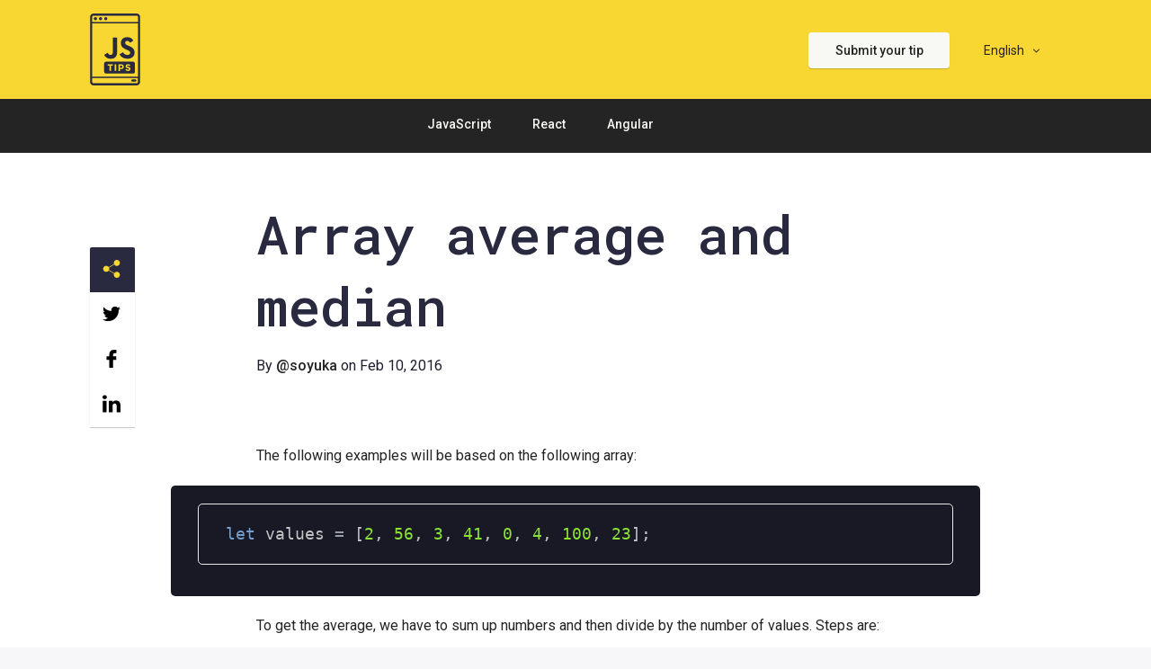

--- FILE ---
content_type: text/html; charset=utf-8
request_url: https://www.jstips.co/en/javascript/array-average-and-median/
body_size: 8904
content:
<!DOCTYPE html>
<html lang="en">

  <head>
  <meta charset="utf-8">
  <meta http-equiv="X-UA-Compatible" content="IE=edge">
  <meta name="viewport" content="width=device-width, initial-scale=1">

  <title>Array average and median</title>
  <meta name="description" content="The following examples will be based on the following array:">
  <meta name="keywords" content="javascript, tips, react, angular, nodejs, front-end, frameworks" />
  <meta name="author" content="Lovera Joel">

  <link rel="canonical" href="https://jstips.co/en/javascript/array-average-and-median/"> 

  <!-- Schema.org markup for Google+ -->
  <meta itemprop="name" content="Array average and median">
  <meta itemprop="description" content="The following examples will be based on the following array:">
  <meta itemprop="image" content="https://www.jstips.co/assets/images/share-fb">

  <!-- Twitter Card data -->
  <meta name="twitter:card" content="summary">
  <meta name="twitter:site" content="https://www.jstips.co">
  <meta name="twitter:title" content="Array average and median">
  <meta name="twitter:description" content="The following examples will be based on the following array:">
  <meta name="twitter:creator" content="@tips_js">
  <meta name="twitter:image" content="https://www.jstips.co/assets/images/share-fb.png" />

  <!-- Open Graph data -->
  <meta property="og:title" content="Array average and median" />
  <meta property="og:type" content="website" />
  <meta property="og:image" content="https://www.jstips.co/assets/images/share-fb.png" />
  <meta property="og:description" content="The following examples will be based on the following array:" />
  <meta property="og:site_name" content="Array average and median" />
  <meta property="og:url" content="https://www.jstips.co">

  <link rel="stylesheet" href="/assets/js/swiper/swiper.min.css">
  <link rel="stylesheet" href="/assets/main.css">
  <link rel="alternate" type="application/rss+xml" title="Js Tips - A JavaScript tip per day!" href="/feed.xml">
  <!-- <link href="https://flashcards-loverajoel.falcon-team1.now.sh/build/static/css/main.css" rel="stylesheet"> -->
  <link rel="icon" href="/favicon.ico">

  <meta name="google-site-verification" content="0k2HJ5gAPZcLtyA-M66gKgucophcIiwan_X1ky02JlY" />
  <script async src="https://pagead2.googlesyndication.com/pagead/js/adsbygoogle.js?client=ca-pub-7722463558941015" crossorigin="anonymous" type="ae45ccfae22860c4df97e01d-text/javascript"></script>

</head>


  <body>

    <nav class="navigation-mobile">
  <div id="menuToggle">
    <!--
    A fake / hidden checkbox is used as click reciever,
    so you can use the :checked selector on it.
    -->
    <input type="checkbox" />
    
    <!--
    Some spans to act as a hamburger.
    
    They are acting like a real hamburger,
    not that McDonalds stuff.
    -->
    <span></span>
    <span></span>
    <span></span>
    
    <!--
    Too bad the menu has to be inside of the button
    but hey, it's pure CSS magic.
    -->
    <ul id="menu">
      <li>Categories</li>
      
        <li><a href="/en/javascript">JavaScript</a></li>
      
        <li><a href="/en/react">React</a></li>
      
        <li><a href="/en/angular">Angular</a></li>
      
        <li><a href="/en/more">More</a></li>
      

      <li>Languages</li>
      
        
      
        
            <li><a href="/zh_CN">中国大陆</a></li>
        
      
        
            <li><a href="/es_ES">Español</a></li>
        
      
        
            <li><a href="/zh_TW">台灣</a></li>
        
      
    </ul>
  </div>
</nav>

<header class="site-header" role="banner">

  <div class="wrapper">
    <div class="menu-container">
      
        <a class="site-title" href="/">
      
        <img src="/assets/images/logo.svg" alt="js-javascript-logo">
      </a>
      <nav class="site-nav">
          <a class="btn-submit-tip" href="https://github.com/loverajoel/jstips/blob/master/CONTRIBUTING.md">Submit your tip</a>

          <div class="page-link lang-menu">
            <span>English</span>
            <ul>
              
                
              
                
                    <li><a href="/zh_CN">中国大陆</a></li>
                
              
                
                    <li><a href="/es_ES">Español</a></li>
                
              
                
                    <li><a href="/zh_TW">台灣</a></li>
                
              
            </ul>
          </div>

      </nav>
    </div>
  </div>

  <div class="categories-container">
    <nav class="site-nav">
      
        <a class="page-link  javascript" href="/en/javascript">JavaScript</a>
      
        <a class="page-link  react" href="/en/react">React</a>
      
        <a class="page-link  angular" href="/en/angular">Angular</a>
      
        <a class="page-link  more" href="/en/more">More</a>
      
    </nav>
  </div>

</header>


    <main class="page-content" aria-label="Content">
      <script type="application/ld+json">
  {
    "@context": "https://schema.org",
    "@type": "BlogPosting",
    "url": "https://jstips.co/en/javascript/array-average-and-median/",
    "name": "Array average and median",
    "headline": "Array average and median",
    "keywords": "",
    "description": "<p>The following examples will be based on the following array:</p>",
    "articleBody": "The following examples will be based on the following array:\n\nlet values = [2, 56, 3, 41, 0, 4, 100, 23];\n\n\nTo get the average, we have to sum up numbers and then divide by the number of values. Steps are:\n\n  get the array length\n  sum up values\n  get the average (sum/length)\n\n\nlet values = [2, 56, 3, 41, 0, 4, 100, 23];\nlet sum = values.reduce((previous, current) =&gt; current += previous);\nlet avg = sum / values.length;\n// avg = 28\n\n\nOr:\n\nlet values = [2, 56, 3, 41, 0, 4, 100, 23];\nlet count = values.length;\nvalues = values.reduce((previous, current) =&gt; current += previous);\nvalues /= count;\n// avg = 28\n\n\nNow, to get the median steps are:\n\n  sort the array\n  get the arethmic mean of the middle values\n\n\nlet values = [2, 56, 3, 41, 0, 4, 100, 23];\nvalues.sort((a, b) =&gt; a - b);\nlet lowMiddle = Math.floor((values.length - 1) / 2);\nlet highMiddle = Math.ceil((values.length - 1) / 2);\nlet median = (values[lowMiddle] + values[highMiddle]) / 2;\n// median = 13,5\n\n\nWith a bitwise operator:\n\nlet values = [2, 56, 3, 41, 0, 4, 100, 23];\nvalues.sort((a, b) =&gt; a - b);\nlet median = (values[(values.length - 1) &gt;&gt; 1] + values[values.length &gt;&gt; 1]) / 2\n// median = 13,5\n\n",
    "datePublished": "2016-02-10 00:00:00 +0000",
    "dateModified": "2016-02-10 00:00:00 +0000",
    "author": {
      "@type": "Person",
      "name": "soyuka",
      "givenName": "Joel",
      "familyName": "Lovera",
      "email": "hello@jstips.co"
    },
    "publisher": {
      "@type": "Organization",
      "name": "Js Tips - A JavaScript tip per day!",
      "url": "https://jstips.co",
      "logo": {
        "@type": "ImageObject",
        "width": 32,
        "height": 32,
        "url": "https://jstips.co/icon/favicon.ico"
      }
    },
    "mainEntityOfPage": {
      "@type": "WebPage",
      "@id": "https://jstips.co/en/javascript/array-average-and-median/"
    },
    "image": {
      "@type": "ImageObject",
      "url": "https://jstips.co"
    }
  }
  </script>
<article class="post">
  <header class="post-header">
    <h1 class="post-title" >Array average and median</h1>
    <p class="post-meta">
      <span>By <a  target="_blank" href="https://github.com/soyuka">@soyuka</a></span>
      <time>on Feb 10, 2016</time>
    </p>
  </header>
  <div class="post-content">
    <p>The following examples will be based on the following array:</p>

<div class="language-javascript highlighter-rouge"><div class="highlight"><pre class="highlight"><code><span class="kd">let</span> <span class="nx">values</span> <span class="o">=</span> <span class="p">[</span><span class="mi">2</span><span class="p">,</span> <span class="mi">56</span><span class="p">,</span> <span class="mi">3</span><span class="p">,</span> <span class="mi">41</span><span class="p">,</span> <span class="mi">0</span><span class="p">,</span> <span class="mi">4</span><span class="p">,</span> <span class="mi">100</span><span class="p">,</span> <span class="mi">23</span><span class="p">];</span>
</code></pre></div></div>

<p>To get the average, we have to sum up numbers and then divide by the number of values. Steps are:</p>
<ul>
  <li>get the array length</li>
  <li>sum up values</li>
  <li>get the average (<code class="language-plaintext highlighter-rouge">sum/length</code>)</li>
</ul>

<div class="language-javascript highlighter-rouge"><div class="highlight"><pre class="highlight"><code><span class="kd">let</span> <span class="nx">values</span> <span class="o">=</span> <span class="p">[</span><span class="mi">2</span><span class="p">,</span> <span class="mi">56</span><span class="p">,</span> <span class="mi">3</span><span class="p">,</span> <span class="mi">41</span><span class="p">,</span> <span class="mi">0</span><span class="p">,</span> <span class="mi">4</span><span class="p">,</span> <span class="mi">100</span><span class="p">,</span> <span class="mi">23</span><span class="p">];</span>
<span class="kd">let</span> <span class="nx">sum</span> <span class="o">=</span> <span class="nx">values</span><span class="p">.</span><span class="nx">reduce</span><span class="p">((</span><span class="nx">previous</span><span class="p">,</span> <span class="nx">current</span><span class="p">)</span> <span class="o">=&gt;</span> <span class="nx">current</span> <span class="o">+=</span> <span class="nx">previous</span><span class="p">);</span>
<span class="kd">let</span> <span class="nx">avg</span> <span class="o">=</span> <span class="nx">sum</span> <span class="o">/</span> <span class="nx">values</span><span class="p">.</span><span class="nx">length</span><span class="p">;</span>
<span class="c1">// avg = 28</span>
</code></pre></div></div>

<p>Or:</p>

<div class="language-javascript highlighter-rouge"><div class="highlight"><pre class="highlight"><code><span class="kd">let</span> <span class="nx">values</span> <span class="o">=</span> <span class="p">[</span><span class="mi">2</span><span class="p">,</span> <span class="mi">56</span><span class="p">,</span> <span class="mi">3</span><span class="p">,</span> <span class="mi">41</span><span class="p">,</span> <span class="mi">0</span><span class="p">,</span> <span class="mi">4</span><span class="p">,</span> <span class="mi">100</span><span class="p">,</span> <span class="mi">23</span><span class="p">];</span>
<span class="kd">let</span> <span class="nx">count</span> <span class="o">=</span> <span class="nx">values</span><span class="p">.</span><span class="nx">length</span><span class="p">;</span>
<span class="nx">values</span> <span class="o">=</span> <span class="nx">values</span><span class="p">.</span><span class="nx">reduce</span><span class="p">((</span><span class="nx">previous</span><span class="p">,</span> <span class="nx">current</span><span class="p">)</span> <span class="o">=&gt;</span> <span class="nx">current</span> <span class="o">+=</span> <span class="nx">previous</span><span class="p">);</span>
<span class="nx">values</span> <span class="o">/=</span> <span class="nx">count</span><span class="p">;</span>
<span class="c1">// avg = 28</span>
</code></pre></div></div>

<p>Now, to get the median steps are:</p>
<ul>
  <li>sort the array</li>
  <li>get the arethmic mean of the middle values</li>
</ul>

<div class="language-javascript highlighter-rouge"><div class="highlight"><pre class="highlight"><code><span class="kd">let</span> <span class="nx">values</span> <span class="o">=</span> <span class="p">[</span><span class="mi">2</span><span class="p">,</span> <span class="mi">56</span><span class="p">,</span> <span class="mi">3</span><span class="p">,</span> <span class="mi">41</span><span class="p">,</span> <span class="mi">0</span><span class="p">,</span> <span class="mi">4</span><span class="p">,</span> <span class="mi">100</span><span class="p">,</span> <span class="mi">23</span><span class="p">];</span>
<span class="nx">values</span><span class="p">.</span><span class="nx">sort</span><span class="p">((</span><span class="nx">a</span><span class="p">,</span> <span class="nx">b</span><span class="p">)</span> <span class="o">=&gt;</span> <span class="nx">a</span> <span class="o">-</span> <span class="nx">b</span><span class="p">);</span>
<span class="kd">let</span> <span class="nx">lowMiddle</span> <span class="o">=</span> <span class="nb">Math</span><span class="p">.</span><span class="nx">floor</span><span class="p">((</span><span class="nx">values</span><span class="p">.</span><span class="nx">length</span> <span class="o">-</span> <span class="mi">1</span><span class="p">)</span> <span class="o">/</span> <span class="mi">2</span><span class="p">);</span>
<span class="kd">let</span> <span class="nx">highMiddle</span> <span class="o">=</span> <span class="nb">Math</span><span class="p">.</span><span class="nx">ceil</span><span class="p">((</span><span class="nx">values</span><span class="p">.</span><span class="nx">length</span> <span class="o">-</span> <span class="mi">1</span><span class="p">)</span> <span class="o">/</span> <span class="mi">2</span><span class="p">);</span>
<span class="kd">let</span> <span class="nx">median</span> <span class="o">=</span> <span class="p">(</span><span class="nx">values</span><span class="p">[</span><span class="nx">lowMiddle</span><span class="p">]</span> <span class="o">+</span> <span class="nx">values</span><span class="p">[</span><span class="nx">highMiddle</span><span class="p">])</span> <span class="o">/</span> <span class="mi">2</span><span class="p">;</span>
<span class="c1">// median = 13,5</span>
</code></pre></div></div>

<p>With a bitwise operator:</p>

<div class="language-javascript highlighter-rouge"><div class="highlight"><pre class="highlight"><code><span class="kd">let</span> <span class="nx">values</span> <span class="o">=</span> <span class="p">[</span><span class="mi">2</span><span class="p">,</span> <span class="mi">56</span><span class="p">,</span> <span class="mi">3</span><span class="p">,</span> <span class="mi">41</span><span class="p">,</span> <span class="mi">0</span><span class="p">,</span> <span class="mi">4</span><span class="p">,</span> <span class="mi">100</span><span class="p">,</span> <span class="mi">23</span><span class="p">];</span>
<span class="nx">values</span><span class="p">.</span><span class="nx">sort</span><span class="p">((</span><span class="nx">a</span><span class="p">,</span> <span class="nx">b</span><span class="p">)</span> <span class="o">=&gt;</span> <span class="nx">a</span> <span class="o">-</span> <span class="nx">b</span><span class="p">);</span>
<span class="kd">let</span> <span class="nx">median</span> <span class="o">=</span> <span class="p">(</span><span class="nx">values</span><span class="p">[(</span><span class="nx">values</span><span class="p">.</span><span class="nx">length</span> <span class="o">-</span> <span class="mi">1</span><span class="p">)</span> <span class="o">&gt;&gt;</span> <span class="mi">1</span><span class="p">]</span> <span class="o">+</span> <span class="nx">values</span><span class="p">[</span><span class="nx">values</span><span class="p">.</span><span class="nx">length</span> <span class="o">&gt;&gt;</span> <span class="mi">1</span><span class="p">])</span> <span class="o">/</span> <span class="mi">2</span>
<span class="c1">// median = 13,5</span>
</code></pre></div></div>

    
  </div>
  <div class="js-share">
    <ul>
      <li class="header">
        <img alt="js-javascript-share" src="[data-uri]" />
      </li>
      <li class="share_tw">
        <img alt="js-javascript-share-twitter" class="share_tw" src="[data-uri]" />
      </li>
      <li class="share_fb">
        <img alt="js-javascript-share-facebook" class="share_fb" src="[data-uri]" />
      </li>
      <li class="share_in">
        <img alt="js-javascript-share-linkedin" class="share_in" src="[data-uri]" />
      </li>
    </ul>
  </div>
</article>
<div class="book" id="love-1">
  <div class="wrapper">
    <a class="book-img" onclick="if (!window.__cfRLUnblockHandlers) return false; ga('send', 'event', 'books', 'click', 'big_1', 1);" href="/book" data-cf-modified-ae45ccfae22860c4df97e01d-=""><img src="/assets/images/book.png" alt="jstips book"></a>
    <div class="book-big">
      <span>MEET THE NEW JSTIPS BOOK</span>
      <a class="title-book" onclick="if (!window.__cfRLUnblockHandlers) return false; ga('send', 'event', 'books', 'click', 'big_1', 1);" href="/book" data-cf-modified-ae45ccfae22860c4df97e01d-="">You no longer need 10+ years of experience to get your dream job.</a>
      <p>Use the 100 answers in this short book to boost your confidence and skills to ace the interviews at your favorite companies like Twitter, Google and Netflix.</p>
      <a class="button-book" onclick="if (!window.__cfRLUnblockHandlers) return false; ga('send', 'event', 'books', 'click', 'big_1', 1);" href="/book" data-cf-modified-ae45ccfae22860c4df97e01d-="">GET THE BOOK NOW</a>
      <a class="best-seller" onclick="if (!window.__cfRLUnblockHandlers) return false; ga('send', 'event', 'books', 'click', 'amazon', 1);" href="/book" data-cf-modified-ae45ccfae22860c4df97e01d-=""><img width="300" src="/book/assets/bestseller.png" alt="jstips amazon"></a>
    </div>
  </div>
</div>
<div class="book" id="love-2">
  <div class="wrapper">
    <a class="book-img" onclick="if (!window.__cfRLUnblockHandlers) return false; ga('send', 'event', 'books_n', 'click', 'big_2', 1);" href="/book" data-cf-modified-ae45ccfae22860c4df97e01d-=""><img src="/assets/images/book.png" alt="jstips book"></a>
    <div class="book-big">
      <span>MEET THE NEW JSTIPS BOOK</span>
      <a class="title-book" onclick="if (!window.__cfRLUnblockHandlers) return false; ga('send', 'event', 'books_n', 'click', 'big_1', 1);" href="/book" data-cf-modified-ae45ccfae22860c4df97e01d-="">The book to ace the JavaScript Interview.</a>
      <p>A short book with 100 answers designed to boost your knowledge and help you ace the technical interview within a few days.</p>
      <a class="button-book" onclick="if (!window.__cfRLUnblockHandlers) return false; ga('send', 'event', 'books_n', 'click', 'big_1', 1);" href="/book" data-cf-modified-ae45ccfae22860c4df97e01d-="">GET THE BOOK NOW</a>
      <a class="best-seller" onclick="if (!window.__cfRLUnblockHandlers) return false; ga('send', 'event', 'books_n', 'click', 'amazon', 1);" href="/book" data-cf-modified-ae45ccfae22860c4df97e01d-=""><img width="300" src="/book/assets/bestseller.png" alt="jstips amazon"></a>
    </div>
  </div>
</div>
<script type="ae45ccfae22860c4df97e01d-text/javascript">
  var number = Math.floor(Math.random() * 2) + 1;
  setTimeout(function() {
    document.querySelector(`#love-${number}`).style.display = 'none';
  });
</script>
<div class="related-tips">
  <div class="wrapper">
    <h2>Related tips</h2>
    <ul class="post-list">
      
      
        
            
        
          
            
              <li class="javascript-color">
  <div>
    <span class="post-meta">@loverajoel in <a class="category" href="/en/javascript">javascript</a></span>

    <h2>
      <a class="post-link" href="/en/javascript/what-is-the-javascript-ternary-operator/">What is the JavaScript ternary operator?</a>
    </h2>
    <p><p>The ternary operator is a shortcut for the if statement.</p>
</p>
  </div>
  <a class="read-more" href="/en/javascript/what-is-the-javascript-ternary-operator/">Read More <span class="shape">→</span></a>
</li>
              
              
            
        
          
            
              <li class="javascript-color">
  <div>
    <span class="post-meta">@loverajoel in <a class="category" href="/en/javascript">javascript</a></span>

    <h2>
      <a class="post-link" href="/en/javascript/what-is-the-promise-executor/">What is the promise executor?</a>
    </h2>
    <p><p>The method received as an argument for the promise.</p>
</p>
  </div>
  <a class="read-more" href="/en/javascript/what-is-the-promise-executor/">Read More <span class="shape">→</span></a>
</li>
              
              
            
        
          
              
            
        
          
              
            
        
          
              
            
        
          
              
            
        
          
              
            
        
          
              
            
        
          
              
            
        
          
              
            
        
          
              
            
        
          
              
            
        
          
              
            
        
          
              
            
        
            
        
          
              
            
        
          
              
            
        
            
        
            
        
          
              
            
        
            
        
          
              
            
        
          
              
            
        
            
        
          
              
            
        
          
              
            
        
          
              
            
        
            
        
          
              
            
        
          
              
            
        
          
              
            
        
          
              
            
        
          
              
            
        
          
              
            
        
          
              
            
        
          
              
            
        
          
              
            
        
          
              
            
        
            
        
          
              
            
        
            
        
          
              
            
        
          
              
            
        
          
              
            
        
          
              
            
        
          
              
            
        
          
              
            
        
          
              
            
        
          
              
            
        
          
              
            
        
          
              
            
        
          
              
            
        
          
              
            
        
          
              
            
        
          
              
            
        
          
              
            
        
          
              
            
        
          
              
            
        
          
              
            
        
          
              
            
        
          
              
            
        
          
              
            
        
          
              
            
        
          
              
            
        
          
              
            
        
          
              
            
        
          
              
            
        
          
              
            
        
          
              
            
        
          
              
            
        
          
              
            
        
          
              
            
        
          
              
            
        
          
              
            
        
          
              
            
        
          
              
            
        
          
              
            
        
          
              
            
        
          
              
            
        
          
              
            
        
          
              
            
        
          
              
            
        
          
              
            
        
          
              
            
        
          
              
            
        
          
              
            
        
          
              
            
        
          
              
            
        
          
              
            
        
          
              
            
        
            
        
            
        
          
              
            
        
    <li class="javascript-color">
      <div>
        <h2>
          <a class="post-link" href="https://www.casterbites.com/?ref=jstips">CasterBites: Farcaster Daily Digest</a>
        </h2>
        <p>Dive into Farcaster's Daily Digest for your personalized must-reads. Spend just 3 minutes daily to stay updated with all things important. Never miss out again!</p>
      </div>
      <a class="read-more" href="https://www.casterbites.com/?ref=jstips/">Create now <span class="shape">→</span></a>
    </li>
    </ul>
  </div>
</div>

<!-- <iframe width="100%" height="320" src="https://jstips.substack.com/embed" frameborder="0" scrolling="no" style="background: #ffffff"></iframe> -->
<div class="wrapper">
  
    <div id="disqus_thread"></div>
<script type="ae45ccfae22860c4df97e01d-text/javascript">
  var disqus_config = function () {
    this.page.url = 'https://jstips.co/en/javascript/array-average-and-median/';
    this.page.identifier = 'https://jstips.co/en/javascript/array-average-and-median/';

    if (this.page.url.indexOf('/javascript/') > -1) {
      this.page.url = this.page.url.replace('/javascript/', '/');
      this.page.identifier = this.page.identifier.replace('/javascript/', '/');
    }
  };
  (function() {
    var d = document, s = d.createElement('script');
    s.src = 'https://tipsjs.disqus.com/embed.js';
    s.setAttribute('data-timestamp', +new Date());
    (d.head || d.body).appendChild(s);
  })();
</script>
<noscript>Please enable JavaScript to view the <a href="https://disqus.com/?ref_noscript" rel="nofollow">comments powered by Disqus.</a></noscript>
  
</div>

    </main>
    <footer class="site-footer">

  <div class="wrapper">

    <div class="footer-col-wrapper">
      <div class="footer-col footer-col-3">
        <p>JS Tips is a collection of useful daily JavaScript tips that will allow you to improve your code writing</p>
        <nav>
          <ul>
            <li><a href="/en/about">About</a></li>
            <li><a href="/cdn-cgi/l/email-protection#3c54595050537c564f48554c4f125f53">Contact</a></li>
          </ul>
        </nav>
      </div>
      <div class="footer-col footer-col-3">
        <ul class="social-media-list">
          <li>
            <a href="https://twitter.com/tips_js" target="_blank"><img alt="js-javascript-social-twitter" src="/assets/images/icon-twitter.svg"> Twitter</a>
          </li>
          <li>
            <a href="https://github.com/loverajoel/jstips" target="_blank"><img alt="js-javascript-social-github" src="/assets/images/icon-github.svg">Github</a>
          </li>
        </ul>
      </div>
    </div>

  </div>

</footer>

<!-- Swiper JS -->
<script data-cfasync="false" src="/cdn-cgi/scripts/5c5dd728/cloudflare-static/email-decode.min.js"></script><script src="/assets/js/swiper/swiper.min.js" type="ae45ccfae22860c4df97e01d-text/javascript"></script>

<!-- Initialize Swiper -->
<script type="ae45ccfae22860c4df97e01d-text/javascript">
var isPost = document.querySelector('.post-header');

if (!isPost) {
  window.onload = function() {
    
    var swiper = new Swiper('.swiper-container', {
      nextButton: '.swiper-button-next',
      prevButton: '.swiper-button-prev',
      slidesPerView: 1,
      spaceBetween: 0,
      loop: true
    });

    var pagination = 6;
    var current = 0;
    var total = document.querySelectorAll('.post-list li').length;

    var paginate = function() {
      current++;
      document.querySelectorAll('.post-list li').forEach(function(item, index) {
        item.setAttribute("style", "display: none");
        if (index + 1 <= current*pagination) {
          item.setAttribute("style", "display: block");
        }
      });
      if (current*pagination >= total) {
        document.querySelector('.next-infinite').setAttribute("style", "display: none");
      }
    };
    paginate();

    document.querySelector('.next-infinite').addEventListener('click', paginate);
  };
}

if (isPost) {
  var share_abs = true;
  var isMobile = window.outerWidth < 450;
  window.onscroll = function() {
    if (!isMobile) {
      if (document.querySelector('.related-tips').getBoundingClientRect().top < 645) {
        if (!share_abs) {
          document.querySelector('.js-share').style.position = "absolute";
          document.querySelector('.js-share').style.bottom = "127px";
          document.querySelector('.js-share').style.top = "initial";
          share_abs = true;
        }
      } else {
        if (share_abs) {
          document.querySelector('.js-share').style.position = "fixed";
          document.querySelector('.js-share').style.bottom = "inital";
          document.querySelector('.js-share').style.top = "275px";
          share_abs = false;
        }
      }
    }
  }

  // share
  var social_share = {
    share_tw: function(title, url) {return 'http://twitter.com/share?text='+title+'&url='+url},
    share_fb: function(title, url) {return 'http://www.facebook.com/sharer.php?u='+url+'&t='+title},
    share_in: function(title, url) {return 'http://www.linkedin.com/shareArticle?mini=true&url='+url},
  };

  document.querySelector('.js-share ul').onclick = function(event) {
    open(
      social_share[event.target.classList[0]](document.title, window.location.href),
      'Share',
      'height=380,width=660,resizable=0,toolbar=0,menubar=0,status=0,location=0,scrollbars=0'
    );
  }

}
</script>

    
    <!-- Google Analytics -->
    <script type="ae45ccfae22860c4df97e01d-text/javascript">
      (function(i,s,o,g,r,a,m){i['GoogleAnalyticsObject']=r;i[r]=i[r]||function(){
      (i[r].q=i[r].q||[]).push(arguments)},i[r].l=1*new Date();a=s.createElement(o),
      m=s.getElementsByTagName(o)[0];a.async=1;a.src=g;m.parentNode.insertBefore(a,m)
      })(window,document,'script','//www.google-analytics.com/analytics.js','ga');

      ga('create', 'UA-72764095-1', 'auto');
      ga('send', 'pageview', {
        'page': '/en/javascript/array-average-and-median/',
        'title': 'Array average and median'
      });
    </script>
    <!-- End Google Analytics -->
  
  <script src="/cdn-cgi/scripts/7d0fa10a/cloudflare-static/rocket-loader.min.js" data-cf-settings="ae45ccfae22860c4df97e01d-|49" defer></script><script defer src="https://static.cloudflareinsights.com/beacon.min.js/vcd15cbe7772f49c399c6a5babf22c1241717689176015" integrity="sha512-ZpsOmlRQV6y907TI0dKBHq9Md29nnaEIPlkf84rnaERnq6zvWvPUqr2ft8M1aS28oN72PdrCzSjY4U6VaAw1EQ==" data-cf-beacon='{"version":"2024.11.0","token":"bc321c96ec5745339adfd639ec746dbe","r":1,"server_timing":{"name":{"cfCacheStatus":true,"cfEdge":true,"cfExtPri":true,"cfL4":true,"cfOrigin":true,"cfSpeedBrain":true},"location_startswith":null}}' crossorigin="anonymous"></script>
</body>

</html>

--- FILE ---
content_type: text/html; charset=utf-8
request_url: https://www.google.com/recaptcha/api2/aframe
body_size: 267
content:
<!DOCTYPE HTML><html><head><meta http-equiv="content-type" content="text/html; charset=UTF-8"></head><body><script nonce="--vRdnIfJMTxcZ05mzV-5A">/** Anti-fraud and anti-abuse applications only. See google.com/recaptcha */ try{var clients={'sodar':'https://pagead2.googlesyndication.com/pagead/sodar?'};window.addEventListener("message",function(a){try{if(a.source===window.parent){var b=JSON.parse(a.data);var c=clients[b['id']];if(c){var d=document.createElement('img');d.src=c+b['params']+'&rc='+(localStorage.getItem("rc::a")?sessionStorage.getItem("rc::b"):"");window.document.body.appendChild(d);sessionStorage.setItem("rc::e",parseInt(sessionStorage.getItem("rc::e")||0)+1);localStorage.setItem("rc::h",'1768605119252');}}}catch(b){}});window.parent.postMessage("_grecaptcha_ready", "*");}catch(b){}</script></body></html>

--- FILE ---
content_type: text/css; charset=utf-8
request_url: https://www.jstips.co/assets/main.css
body_size: 4902
content:
@import url("https://fonts.googleapis.com/css?family=Roboto+Mono:400,500|Roboto:400,500");body,h1,h2,h3,h4,h5,h6,p,blockquote,pre,hr,dl,dd,ol,ul,figure{margin:0;padding:0}body{font:400 14px/1.5 "Roboto",sans-serif;color:#242424;background-color:#fff;-webkit-text-size-adjust:100%;-webkit-font-feature-settings:"kern" 1;-moz-font-feature-settings:"kern" 1;-o-font-feature-settings:"kern" 1;font-feature-settings:"kern" 1;font-kerning:normal;text-rendering:optimizeLegibility !important;-webkit-font-smoothing:antialiased !important}h1,h2,h3,h4,h5,h6{font:400 16px/1.5 "Roboto Mono",monospace}h1,h2,h3,h4,h5,h6,p,blockquote,pre,ul,ol,dl,figure,.highlight{margin-bottom:15px}img{max-width:100%;vertical-align:middle}figure>img{display:block}figcaption{font-size:14px}ul,ol{margin-left:30px}li>ul,li>ol{margin-bottom:0}h1,h2,h3,h4,h5,h6{font-weight:400}a{color:#242424;text-decoration:none}a:visited{color:#000}a:hover{color:#242424}blockquote{color:#828282;border-left:4px solid #e8e8e8;padding-left:15px;font-size:18px;letter-spacing:-1px;font-style:italic}blockquote>:last-child{margin-bottom:0}pre,code{font-size:15px;border:1px solid #e8e8e8;border-radius:3px;background-color:#eef}code{padding:1px 5px}pre{padding:8px 12px;overflow-x:auto}pre>code{border:0;padding-right:0;padding-left:0}.wrapper{max-width:1080px;margin-right:auto;margin-left:auto}@media screen and (max-width: 800px){.wrapper{max-width:1080px}}.wrapper:after,.footer-col-wrapper:after{content:"";display:table;clear:both}.icon>svg{display:inline-block;vertical-align:middle}.icon>svg path{fill:#828282}body{background-color:#F7F7F9}a{-webkit-transition:color ease .5s;-moz-transition:color ease .5s;-o-transition:color ease .5s;transition:color ease .5s}.site-header{min-height:170px;position:relative;background-color:#f9d732}@media screen and (max-width: 800px){.site-header{min-height:initial;height:90px}}.site-header .btn-submit-tip{width:157px;height:40px;border-radius:4px;background-color:#F8F8F4;font-size:14px;font-weight:500;display:inline-block;line-height:40px;text-align:center;box-shadow:0 1px 1px 0 rgba(0,0,0,0.2);-moz-box-shadow:0 1px 1px 0 rgba(0,0,0,0.2);-webkit-box-shadow:0 1px 1px 0 rgba(0,0,0,0.2);-webkit-transition:box-shadow ease .2s;-moz-transition:box-shadow ease .2s;-o-transition:box-shadow ease .2s;transition:box-shadow ease .2s}.site-header .btn-submit-tip:hover{box-shadow:0 2px 1px 0 rgba(0,0,0,0.2);-moz-box-shadow:0 2px 1px 0 rgba(0,0,0,0.2);-webkit-box-shadow:0 2px 1px 0 rgba(0,0,0,0.2)}.site-title{float:left}@media screen and (max-width: 800px){.site-title{float:none}}.site-title img{height:80px;margin:15px 0 0 0}@media screen and (max-width: 800px){.site-title img{height:70px;margin:10px 0 0 10px}}.menu-container{height:110px}.menu-container>.site-nav{margin:28px 0 0 0}@media screen and (max-width: 800px){.menu-container>.site-nav{display:none}}.categories-container{height:60px;background:#242424}@media screen and (max-width: 800px){.categories-container{display:none}}.categories-container .site-nav{margin:0 auto;width:330px;float:none;text-transform:capitalize;font-weight:500;font-size:14px}.categories-container .site-nav a{color:#F8F8F4}.categories-container .site-nav a:hover{color:#F9D732}.site-nav{float:right;line-height:56px}.site-nav .menu-icon{display:none}.site-nav .page-link{color:#242424;line-height:1.5}.site-nav .page-link:not(:last-child){margin-right:43px}@media screen and (max-width: 600px){.site-nav{position:absolute;top:9px;right:15px;background-color:#fdfdfd;border:1px solid #e8e8e8;border-radius:5px;text-align:right}.site-nav .menu-icon{display:block;float:right;width:36px;height:26px;line-height:0;padding-top:10px;text-align:center}.site-nav .menu-icon>svg path{fill:#424242}.site-nav .trigger{clear:both;display:none}.site-nav:hover .trigger{display:block;padding-bottom:5px}.site-nav .page-link{display:block;padding:5px 10px;margin-left:20px}.site-nav .page-link:not(:last-child){margin-right:0}}.site-footer{background:#29293F;padding:50px 0 80px 0}@media screen and (max-width: 800px){.site-footer{padding:35px}}.site-footer p{font-size:16px;margin-bottom:30px;line-height:1.44;color:#ffffff}@media screen and (max-width: 800px){.site-footer p{text-align:center}}.site-footer nav ul{margin:0px;padding:0px;list-style:none}.site-footer nav ul li{float:left;margin:0 20px 0 0}.site-footer nav ul li a{font-size:14px;font-weight:500;color:#F9D732}@media screen and (max-width: 800px){.site-footer nav ul{width:100%;float:left;text-align:center}.site-footer nav ul li{float:none;display:inline-block;margin:20px}}.footer-heading{font-size:18px;margin-bottom:15px}.social-media-list{list-style:none;margin-left:0;float:right}.social-media-list li{margin-bottom:20px}.social-media-list li a{color:#F8F8F4;-webkit-transition:color ease .5s;-moz-transition:color ease .5s;-o-transition:color ease .5s;transition:color ease .5s}.social-media-list li a img{width:20px;margin:0 10px 0 0}.social-media-list li:hover a{color:#F9D732}.social-media-list li:nth-child(2) img{margin:0 13px 0 0}@media screen and (max-width: 800px){.social-media-list{float:left;width:100%;text-align:center}.social-media-list li{display:inline-block;margin:20px}}.footer-col-wrapper{font-size:15px;color:#828282;margin-left:-15px}.footer-col{float:left;margin-bottom:15px;padding-left:15px}.footer-col-1{width:-webkit-calc(35% - (30px / 2));width:calc(35% - (30px / 2))}.footer-col-2{width:-webkit-calc(20% - (30px / 2));width:calc(20% - (30px / 2))}.footer-col-3{width:-webkit-calc(45% - (30px / 2));width:calc(45% - (30px / 2))}@media screen and (max-width: 800px){.footer-col-1,.footer-col-2{width:-webkit-calc(50% - (30px / 2));width:calc(50% - (30px / 2))}.footer-col-3{width:-webkit-calc(100% - (30px / 2));width:calc(100% - (30px / 2))}}@media screen and (max-width: 600px){.footer-col{float:left;width:100%}}.page-content{background:#f3f3f3;text-align:center}.page-heading{font-size:24px;text-align:left}.page-cont{width:100%;max-width:732px;float:left;margin:0 0 75px 0;padding:60px 0 0}@media screen and (max-width: 800px){.page-cont{margin:0 0 50px 0;padding:60px 20px 0;box-sizing:border-box}}@media screen and (max-width: 800px){.page-cont h1{text-align:center}}.page-sidebar{width:348px;float:left;margin-top:0px;margin-bottom:50px;text-align:left}@media screen and (max-width: 800px){.page-sidebar{float:none;margin:0 auto}}.post-list{max-width:900px;margin-left:0;list-style:none;text-align:left}.post-list>li{margin:0 20px 20px 0;width:345px;float:left;position:relative;height:300px;background:#ffffff;border-radius:4px;padding:18px;box-sizing:border-box;border-top:2px solid;box-shadow:0 2px 2px 1px #cecece;-moz-box-shadow:0 2px 2px 1px #cecece;-webkit-box-shadow:0 2px 2px 1px #cecece;-webkit-transition:box-shadow ease .2s;-moz-transition:box-shadow ease .2s;-o-transition:box-shadow ease .2s;transition:box-shadow ease .2s}@media screen and (max-width: 800px){.post-list>li{margin:20px auto;float:none}}.post-list>li .highlighter-rouge{font-size:14px;border:0px;border-radius:3px;background-color:#f3f3f3;color:#29293f}.post-list>li:hover{box-shadow:0 2px 2px 2px #cecece;-moz-box-shadow:0 2px 2px 2px #cecece;-webkit-box-shadow:0 2px 2px 2px #cecece}.post-list>li div{width:100%;float:left;box-sizing:border-box}.post-list>li div p{float:left;width:100%}.post-list>li div h2{margin:15px 0 15px 0}.post-list>li .read-more{width:345px;height:50px;position:absolute;bottom:0;background:#fbfbfb;float:left;border-radius:0 0 8px 8px;display:block;padding:14px 20px;box-sizing:border-box;font-weight:500;margin:0 0 0 -18px;box-shadow:0 -1px 0 0 #F5F3EE;-moz-box-shadow:0 -1px 0 0 #F5F3EE;-webkit-box-shadow:0 -1px 0 0 #F5F3EE}.post-list .react-color{border-color:#4ad5ff}.post-list .angular-color{border-color:#dd0031}.post-list .javascript-color{border-color:#f9d732}.post-list .more-color{border-color:#607d8b}.links{width:348px;float:left;margin-top:111px;margin-bottom:25px;text-align:left}.links span{display:block;border:1px solid #ccc;padding:11px;margin:10px 0}.links span a{text-decoration:underline}@media screen and (max-width: 800px){.links{float:none;margin:0 auto}}.post-meta{font-size:14px}.post-meta .category{font-weight:500;text-transform:capitalize}.post-link{font:500 20px/1.4 "Roboto",sans-serif}.post-header{margin-bottom:30px;max-width:710px;margin:0 auto;padding:0 0 20px;overflow:auto}@media screen and (max-width: 800px){.post-header{text-align:center}}.post-header .post-meta{font-size:16px;color:#1f1e30;margin:5px 0 35px}.post-header .post-meta a{font-weight:500}.post-title{letter-spacing:-1px;font-family:"Roboto Mono",monospace;font-size:60px;font-weight:500;line-height:80px;color:#29293F}@media screen and (max-width: 800px){.post-title{font-size:36px}}.post{background:#ffffff;text-align:left;position:relative;padding-top:50px;padding-bottom:50px}@media screen and (max-width: 800px){.post{padding:10px}}.post-content .highlighter-rouge{border:0px;border-radius:3px;background-color:#f3f3f3;color:#29293f}.post-content>*{max-width:710px;margin:20px auto;font-size:16px;line-height:26px}.post-content .language-javascript,.post-content .language-js{max-width:900px;margin:20px auto}.post-content .language-html{max-width:900px;margin:20px auto}.post-content h2,.post-content h3,.post-content h4,.post-content h5{font-family:"Roboto",sans-serif;font-weight:500;margin:50px auto 30px}.post-content h2{font-size:24px}.post-content h3{font-size:22px}.post-content h4{font-size:20px}.post-content blockquote{border-left-color:#F9D732;color:#29293F;font-size:24px;line-height:35px;margin:50px auto 30px}.post-content ul{padding-left:0px}@media screen and (max-width: 800px){.post-content ul{padding-left:0px}}.widget-popular-tips{width:100%;background:#ffffff;border-radius:4px;padding:18px;box-sizing:border-box;float:left;box-shadow:0 2px 2px 1px #cecece;-moz-box-shadow:0 2px 2px 1px #cecece;-webkit-box-shadow:0 2px 2px 1px #cecece}.widget-popular-tips h3{font-size:18px}.widget-popular-tips ul{margin:0px;padding:0px;list-style:none}.widget-popular-tips ul li{float:left;clear:both;margin:10px 0;width:100%}.widget-popular-tips ul li a{font-size:16px}.widget-popular-tips ul li div{width:50px;height:50px;border-radius:4px;background-color:#29293F;float:left;font-family:"Roboto Mono", monospace;font-size:24px;color:#F8F8F4;text-align:center;line-height:50px;margin:0 15px 0 0}.email-suscribe{padding:100px;text-align:center;background:#ffffff}@media screen and (max-width: 800px){.email-suscribe{padding:50px 20px;box-sizing:border-box}}.email-suscribe label{font-family:"Roboto Mono",monospace;font-size:24px;line-height:1.42;margin:5px 0;width:100%;clear:both;display:inline-block}@media screen and (max-width: 800px){.email-suscribe label{font-size:17px}}.email-suscribe .email-container{margin:50px 0 0;display:inline-block}@media screen and (max-width: 800px){.email-suscribe .email-container{width:100%}}.email-suscribe .email-container .email{width:500px;height:60px;border-radius:4px 0 0 4px;background-color:#ffffff;box-shadow:inset 0 0 0 1px #E1E1E1;border:none;outline:none;float:left;padding:10px;box-sizing:border-box;font-size:15px;-webkit-transition:box-shadow ease .5s;-moz-transition:box-shadow ease .5s;-o-transition:box-shadow ease .5s;transition:box-shadow ease .5s}@media screen and (max-width: 800px){.email-suscribe .email-container .email{width:100%;border-radius:4px 4px 0 0}}.email-suscribe .email-container .email:focus,.email-suscribe .email-container .email:active{box-shadow:inset 0 0 0 1px #F9D732}.email-suscribe .email-container .button{width:110px;height:60px;border-radius:0px 4px 4px 0;background-color:#29293F;float:left;font-family:"Roboto Mono",monospace;font-size:16px;font-weight:500;color:#F8F8F4;border:0px;cursor:pointer;outline:none;-webkit-transition:background-color ease .5s;-moz-transition:background-color ease .5s;-o-transition:background-color ease .5s;transition:background-color ease .5s}@media screen and (max-width: 800px){.email-suscribe .email-container .button{width:100%;border-radius:0 0 4px 4px}}.email-suscribe .email-container .button:hover,.email-suscribe .email-container .button:active,.email-suscribe .email-container .button:focus{background-color:#1A1A1E}.lang-menu{display:inline;position:relative;margin:0 10px 0 26px;z-index:90000}.lang-menu>span{cursor:pointer;display:inline-block;padding:9px 9px 30px 9px;border-radius:5px;font-size:14px}.lang-menu>span:after{content:"";display:inline-block;background:url("images/arrow_down.svg") no-repeat;width:12px;height:7px;margin:0 0 1px 10px}.lang-menu ul{right:0;top:48px;position:absolute;background:#ffffff;padding:5px 0;list-style:none;margin:0px;border-radius:5px;display:block;visibility:hidden;opacity:0;-webkit-transition:opacity ease .5s;-moz-transition:opacity ease .5s;-o-transition:opacity ease .5s;transition:opacity ease .5s;box-shadow:0 0 5px 0 rgba(0,0,0,0.2);-moz-box-shadow:0 0 5px 0 rgba(0,0,0,0.2);-webkit-box-shadow:0 0 5px 0 rgba(0,0,0,0.2)}.lang-menu ul li{border-bottom:1px solid #E2E2E2}.lang-menu ul li a{display:inline-block;min-width:150px;padding:10px 15px;-webkit-transition:color ease .5s;-moz-transition:color ease .5s;-o-transition:color ease .5s;transition:color ease .5s}.lang-menu ul li a:hover{color:#F9D732}.lang-menu ul:after{content:"";position:absolute;top:-8px;right:10px;border-style:solid;border-width:8px 8px 0;border-color:#FFFFFF transparent;transform:rotate(180deg);display:block;width:0;z-index:1}.lang-menu:hover ul{visibility:visible;opacity:1}.pagination{text-align:center;margin:0 0 0 -20px}.pagination a{width:182px;border-radius:4px;font-family:"Roboto Mono",monospace;border:solid 2px #29293F;font-size:14px;font-weight:500;padding:20px;display:inline-block;text-align:center;margin:20px 0 0 0}.swiper-container{width:100%;height:680px;margin-left:auto;margin-right:auto}@media screen and (max-width: 800px){.swiper-container{height:480px;margin-top:50px}}.swiper-container .big{position:absolute;font-size:338px;top:-206px;user-select:none;cursor:default;text-transform:capitalize}@media screen and (max-width: 800px){.swiper-container .big{font-size:250px;top:-150px}}.swiper-container .title{font-family:"Roboto Mono",monospace;font-size:24px;display:block;width:300px;position:absolute;z-index:99;top:20px;text-transform:capitalize;margin:40px 0 0 0}.swiper-container .swiper-button-next,.swiper-container .swiper-button-prev{width:32px;height:21.3px;position:absolute;top:50%;cursor:pointer;background:none}@media screen and (max-width: 800px){.swiper-container .swiper-button-next,.swiper-container .swiper-button-prev{display:none}}.swiper-container .swiper-button-next{right:10%}.swiper-container .swiper-button-prev{left:10%;transform:rotate(180deg)}.swiper-container .swiper-slide-active .big,.swiper-container .swiper-slide-active .title,.swiper-container .swiper-slide-active ul{opacity:1}.swiper-slide{text-align:center;font-size:18px;background:#F8F8F4;display:-webkit-box;display:-ms-flexbox;display:-webkit-flex;display:flex;-webkit-box-pack:center;-ms-flex-pack:center;-webkit-justify-content:center;justify-content:center;-webkit-box-align:center;-ms-flex-align:center;-webkit-align-items:center;align-items:center}.swiper-slide.react{background:#4ad5ff}.swiper-slide.react .big{color:#20C8FB}.swiper-slide.angular{background:#dd0031}.swiper-slide.angular .big{color:#D0002E}.swiper-slide.javascript{background:#f9d732}.swiper-slide.javascript .big{color:#F1CC1C}.swiper-slide.more{background:#607d8b}.swiper-slide ul{margin:0px;padding:0px;list-style:none;position:relative;z-index:9000000}.swiper-slide ul li{min-width:700px;text-align:right;display:none}@media screen and (max-width: 800px){.swiper-slide ul li{min-width:auto;width:90%}}.swiper-slide ul li a{font-size:16px;font-weight:500;font-family:"Roboto Mono",monospace;float:left;clear:both;border-bottom:solid 1px rgba(0,0,0,0.2);padding:15px;width:100%;text-align:left}@media screen and (max-width: 800px){.swiper-slide ul li{padding:0 20px}}.swiper-slide ul li:nth-child(1),.swiper-slide ul li:nth-child(2),.swiper-slide ul li:nth-child(3),.swiper-slide ul li:nth-child(4),.swiper-slide ul li:nth-child(5){display:block}.swiper-slide .big,.swiper-slide .title,.swiper-slide ul{opacity:0;-webkit-transition:opacity ease 1.3s;-moz-transition:opacity ease 1.3s;-o-transition:opacity ease 1.3s;transition:opacity ease 1.3s}.category-header{width:100%;height:450px;background:#dd0031;padding:70px 0 0 0;box-sizing:border-box;text-align:left}.category-header .highlighter-rouge{font-size:14px;border:0px;border-radius:3px;background-color:#191925;color:#F8F8F4}@media screen and (max-width: 800px){.category-header{height:auto;padding:20px}}.category-header .wrapper{position:absolute;left:0;right:0;top:30%;transform:translateY(-50%)}@media screen and (max-width: 800px){.category-header .wrapper{position:relative;top:0;transform:none}}.category-header.react{background:#4ad5ff;color:#000}.category-header.react .read-more{border-color:#000;color:#000}.category-header.more{background:#607d8b;color:#000}.category-header.more .read-more{border-color:#000;color:#000}.category-header.angular{background:#dd0031;color:#F8F8F4}.category-header.javascript{background:#f9d732;color:#000}.category-header.javascript .read-more{border-color:#000;color:#000}.category-header h1{font-size:50px;font-weight:500;line-height:1.36;opacity:0.9}@media screen and (max-width: 800px){.category-header h1{font-size:30px}}.category-header .read-more{width:110px;border-radius:4px;font-family:"Roboto Mono", monospace;border:solid 2px #F8F8F4;font-size:14px;font-weight:500;padding:10px;display:inline-block;text-align:center;margin:20px 0 0 0;color:#F8F8F4}.next-infinite{border-radius:4px;font-family:"Roboto Mono", monospace;border:solid 2px #29293F;background-color:transparent;font-size:14px;font-weight:500;padding:15px 20px;text-align:center;display:inline-block;margin:50px auto 0;clear:both;cursor:pointer;-webkit-transition:background-color ease .2s;-moz-transition:background-color ease .2s;-o-transition:background-color ease .2s;transition:background-color ease .2s}@media screen and (max-width: 800px){.next-infinite{margin:50px auto 0;display:block}}.next-infinite:hover{background-color:#29293F;color:#F8F8F4}.related-tips{padding:0 0 50px 0}.related-tips ul{max-width:100%}.related-tips ul li{height:250px}@media screen and (max-width: 800px){.related-tips ul li{margin:20px auto}}.related-tips ul li .read-more{display:none}.related-tips ul li:last-child{margin:0px}@media screen and (max-width: 800px){.related-tips ul li:last-child{margin:20px auto}}#disqus_thread{padding:0 20px 40px}.related-tips .wrapper>h2{text-align:center;font-size:18px;font-weight:500;margin:50px 30px}.navigation-mobile{height:0px;display:none}@media screen and (max-width: 800px){.navigation-mobile{display:block}}.navigation-mobile #menuToggle{display:block;position:relative;top:30px;left:0px;z-index:1;-webkit-user-select:none;user-select:none}.navigation-mobile #menuToggle a{text-decoration:none;color:#F9D732;padding:0}.navigation-mobile #menuToggle input{display:block;width:40px;height:32px;position:absolute;top:-7px;right:20px;cursor:pointer;opacity:0;z-index:2;-webkit-touch-callout:none}.navigation-mobile #menuToggle span{display:block;width:33px;height:3px;margin-bottom:5px;position:relative;background:#242424;border-radius:3px;z-index:1;transform-origin:4px 0px;transition:transform 0.5s cubic-bezier(0.77, 0.2, 0.05, 1),background 0.5s cubic-bezier(0.77, 0.2, 0.05, 1),opacity 0.55s ease;float:right;clear:both;margin-right:27px}.navigation-mobile #menuToggle span:first-child{transform-origin:0% 0%}.navigation-mobile #menuToggle span:nth-last-child(2){transform-origin:0% 100%}.navigation-mobile #menuToggle input:checked ~ span{opacity:1;transform:rotate(45deg) translate(-4px, -1px);background:#F8F8F4}.navigation-mobile #menuToggle input:checked ~ span:nth-last-child(3){opacity:0;transform:rotate(0deg) scale(0.2, 0.2)}.navigation-mobile #menuToggle input:checked ~ span:nth-last-child(2){opacity:1;transform:rotate(-45deg) translate(0, -1px)}.navigation-mobile #menu{position:absolute;margin:-100px 0 0 0px;padding:50px;padding-top:125px;background:#242424;list-style-type:none;-webkit-font-smoothing:antialiased;color:#F8F8F4;text-align:center;box-sizing:border-box;width:100%;transform-origin:0% 0%;transform:translate(100%, 0);transition:transform 0.5s cubic-bezier(0.77, 0.2, 0.05, 1);height:3400px;display:none}.navigation-mobile #menu li{padding:10px 0;font-size:22px}.navigation-mobile #menuToggle input:checked ~ ul{transform:scale(1, 1);display:block}.about-header{background:#f8da59}.about-header img{width:80%}.about-post{background:#ffffff;text-align:left;margin:-113px auto 0;position:relative;width:1024px}@media screen and (max-width: 800px){.about-post{width:100%}}.about-post .post-title{font-size:33px;line-height:45px;text-align:center}.js-share{width:50px;height:200px;position:fixed;left:100px;top:275px;box-shadow:0 1px 1px 0 rgba(0,0,0,0.2);background:#fff}@media screen and (max-width: 800px){.js-share{width:200px;position:initial;height:50px;margin:0 auto}}.js-share ul{padding:0px;margin:0px;list-style:none}.js-share ul li{padding:0px;margin:0px;width:50px;height:50px;float:left;cursor:pointer}.js-share ul li img{width:20px;margin:14px}.js-share ul li.header{background:#29293f;border-radius:2px 2px 0 0;cursor:initial}.js-share ul li.header:hover{background:#29293f}.js-share ul li:hover{background:#eaeaea}.improve-tip{width:157px;height:40px;border-radius:4px;background-color:#f9d732;font-size:14px;font-weight:500;display:inline-block;line-height:40px;text-align:center;display:block;margin:0 auto}.love{width:728px;height:90px;float:left;margin:0 0 30px 0;background-size:contain;width:710px;height:120px;background-image:url("http://www.jstips.co/assets/images/love.png")}@media screen and (max-width: 800px){.love{display:block !important;width:100%;background-size:contain;background-repeat:no-repeat}}.love_r{width:250px;height:250px;float:none;margin:0 auto;display:block;clear:both;display:none;background-size:contain}@media screen and (max-width: 800px){.love_r{display:block}}.flashcard{background:#fff;margin:-100px 0 0 0}.flashcard h2{font-size:24px !important;margin:none !important;margin:50px 30px 0 !important}.flashcard #root{min-height:480px}.highlight-title{background:#f9d631;font-size:30px}.block{display:block}.formElement fieldset>div{margin:20px 0 0 0}.powrMark{display:none !important}.bite-container{display:inline-block;width:100%;text-align:center}.bites{width:900px;height:259px;margin:0 auto;background-size:cover;display:inline-block;text-align:center}@media screen and (max-width: 800px){.bites{display:none}}.bites.v1{background-image:url("/assets/images/cards_v1.png")}.bites.v2{background-image:url("/assets/images/cards_v2.png")}.book{background:#221A5A}.book .wrapper{width:900px}.book .wrapper .book-img{width:250px;float:left;margin:30px 0}.book .wrapper .card-img{width:250px;float:left;margin:115px 0}@media screen and (max-width: 800px){.book .wrapper{width:100%}}@media screen and (max-width: 800px){.book{display:none}}.book .book-big{width:625px;float:left;margin:88px 0 0 21px}.book .book-big span{font-size:12px;line-height:37px;color:#FFFFFF;display:block;float:left;clear:both}.book .book-big .title-book{font-weight:400;font-size:36px;color:#FDA9A4;display:block;float:left;clear:both;text-align:left;line-height:46px;margin:0 0 21px 0}.book .book-big .title-book:hover{text-decoration:underline}.book .book-big p{font-size:18px;line-height:24px;color:#FFFFFF;display:block;float:left;clear:both;text-align:left}.book .book-big .button-book{font-size:19px;line-height:23px;text-align:center;color:#221A5A;background:#FED06F;border-radius:5px;padding:12px 30px;display:block;float:left;clear:both;margin-top:19px}.book .book-big .button-book:hover{background:#f8d646}.best-seller{float:left;background:linear-gradient(to right, #221b5a 0%, #221b5a 150px, #fff 150px, #fff 100%);padding:0 5px 0 0;margin:25px 0 0 10px}.highlight{background:#191925;font-family:default-font !important;font-size:18px !important;color:#ffffff !important;border-radius:5px;padding:20px 30px}.highlight>*{background:#191925 !important}.highlight code{font-size:18px !important}.highlight .hll{background-color:#ffc}.highlight .gd{color:#2e3436;background-color:#0e1416}.highlight .gr{color:#eeeeec;background-color:#c00}.highlight .gi{color:#babdb6;background-color:#1f2b2d}.highlight .go{color:#2c3032;background-color:#2c3032}.highlight .kt{color:#e3e7df}.highlight .ni{color:#888a85}.highlight .c,.highlight .cm,.highlight .c1,.highlight .cs{color:#8D9684}.highlight .err,.highlight .g,.highlight .l,.highlight .n,.highlight .x,.highlight .p,.highlight .ge,.highlight .gp,.highlight .gs,.highlight .gt,.highlight .ld,.highlight .s,.highlight .nc,.highlight .nd,.highlight .ne,.highlight .nl,.highlight .nn,.highlight .nx,.highlight .py,.highlight .ow,.highlight .w,.highlight .sb,.highlight .sc,.highlight .sd,.highlight .s2,.highlight .se,.highlight .sh,.highlight .si,.highlight .sx,.highlight .sr,.highlight .s1,.highlight .ss,.highlight .bp{color:#C1C2C3}.highlight .k,.highlight .kc,.highlight .kd,.highlight .kn,.highlight .kp,.highlight .kr,.highlight .nt{color:#729fcf}.highlight .cp,.highlight .gh,.highlight .gu,.highlight .na,.highlight .nf{color:#E9A94B}.highlight .m,.highlight .nb,.highlight .no,.highlight .mf,.highlight .mh,.highlight .mi,.highlight .mo,.highlight .il{color:#8ae234}.highlight .o{color:#989DAA}.highlight .nv,.highlight .vc,.highlight .vg,.highlight .vi{color:#fff}


--- FILE ---
content_type: image/svg+xml
request_url: https://www.jstips.co/assets/images/arrow_down.svg
body_size: -394
content:
<svg id="Layer_1" xmlns="http://www.w3.org/2000/svg" viewBox="-552.5 334.5 100 100">
  <g id="Symbols">
    <g id="Header">
      <g id="Top">
        <g id="Language">
          <path id="_xF107_" style="fill:#241E03;" d="M-452.5 363.7c0-.8-.4-1.7-1-2.3l-5-5c-.6-.6-1.5-1-2.3-1s-1.7.4-2.3 1l-39.4 39.4-39.4-39.4c-.6-.6-1.5-1-2.3-1-.9 0-1.7.4-2.3 1l-5 5c-.6.6-1 1.5-1 2.3 0 .8.4 1.7 1 2.3l46.7 46.7c.6.6 1.5 1 2.3 1s1.7-.4 2.3-1l46.7-46.7c.6-.6 1-1.5 1-2.3z"/>
        </g>
      </g>
    </g>
  </g>
</svg>

--- FILE ---
content_type: image/svg+xml
request_url: https://www.jstips.co/assets/images/icon-twitter.svg
body_size: -252
content:
<svg id="Layer_1" xmlns="http://www.w3.org/2000/svg" viewBox="0 0 100 100">
  <path id="SVGID_6_" style="fill-rule:evenodd;clip-rule:evenodd;fill:#FFFFFF;" d="M100 19c-3.7 1.6-7.7 2.7-11.8 3.2 4.3-2.5 7.5-6.5 9-11.3-3.9 2.3-8.4 4.1-13 4.9-3.7-4-9.1-6.5-15-6.5-11.4 0-20.5 9.2-20.5 20.5 0 1.6.2 3.2.5 4.7-17-.9-32.2-9-42.3-21.4-1.8 3-2.8 6.5-2.8 10.3 0 7.1 3.6 13.4 9.1 17.1-3.4-.1-6.5-1.1-9.3-2.6v.3c0 10 7 18.2 16.4 20.1-1.7.4-3.6.7-5.4.7-1.3 0-2.6-.1-3.9-.3 2.6 8.1 10.2 14 19.2 14.2-7 5.5-15.9 8.8-25.4 8.8-1.7 0-3.3-.1-4.9-.3 9.1 5.8 19.9 9.2 31.5 9.2 37.7 0 58.3-31.2 58.3-58.3 0-.9 0-1.8-.1-2.7 4.1-2.9 7.6-6.5 10.4-10.6z"/>
</svg>

--- FILE ---
content_type: image/svg+xml
request_url: https://www.jstips.co/assets/images/logo.svg
body_size: 425
content:
<svg id="Layer_1" xmlns="http://www.w3.org/2000/svg" viewBox="0 0 70 100">
  <style>
    .st0{fill:#f9d732;} .st1{fill:#29293F;}
  </style>
  <path class="st0" d="M64.9 98.5H5.1c-1.8 0-3.3-1.5-3.3-3.3V4.9c0-1.8 1.5-3.3 3.3-3.3H65c1.8 0 3.3 1.5 3.3 3.3v90.3c0 1.8-1.5 3.3-3.4 3.3z"/>
  <path class="st1" d="M63.2 94.7H59c-.8 0-1.5-.7-1.5-1.5s.7-1.5 1.5-1.5h4.2c.8 0 1.5.7 1.5 1.5 0 .9-.7 1.5-1.5 1.5z"/>
  <path class="st1" d="M64.9 0H5.1C2.4 0 .2 2.2.2 4.9v90.2c0 2.7 2.2 4.9 4.9 4.9h59.8c2.7 0 4.9-2.2 4.9-4.9V4.9c0-2.7-2.2-4.9-4.9-4.9zM5.1 3h59.8c1 0 1.9.8 1.9 1.9v7H3.2v-7c0-1 .9-1.9 1.9-1.9zm61.7 10.9v73.8H3.2V13.9h63.6zM64.9 97H5.1c-1 0-1.9-.8-1.9-1.9v-5.3h63.5v5.3c.1 1-.8 1.9-1.8 1.9z"/>
  <circle class="st1" cx="7.6" cy="7.2" r="2.2"/>
  <circle class="st1" cx="14.8" cy="7.2" r="2.2"/>
  <circle class="st1" cx="22" cy="7.2" r="2.2"/>
  <path class="st1" d="M46 53.9c1.3 2.1 3 3.7 5.9 3.7 2.5 0 4.1-1.2 4.1-3 0-2.1-1.6-2.8-4.4-4l-1.4-.6c-4.4-1.9-7.2-4.2-7.2-9.1 0-4.5 3.4-8 8.8-8 3.8 0 6.6 1.3 8.6 4.8l-4.7 3c-1-1.9-2.1-2.6-3.9-2.6-1.8 0-2.9 1.1-2.9 2.6 0 1.8 1.1 2.5 3.7 3.7l1.5.6c5.1 2.2 8 4.4 8 9.5 0 5.4-4.3 8.4-10 8.4-5.6 0-9.2-2.7-11-6.2l4.9-2.8zm-21.3.6c.9 1.7 1.8 3.1 3.9 3.1 2 0 3.2-.8 3.2-3.8V33.3h6v20.6c0 6.2-3.7 9.1-9 9.1-4.8 0-7.6-2.5-9-5.5l4.9-3z"/>
  <g>
    <path class="st1" d="M60 83.5H22.3c-1.4 0-2.5-1.1-2.5-2.5V69.5c0-1.4 1.1-2.5 2.5-2.5H60c1.4 0 2.5 1.1 2.5 2.5V81c0 1.4-1.1 2.5-2.5 2.5z"/>
  </g>
  <g>
    <path class="st0" d="M29.3 72.4v7.4h-2.1v-7.4h-2.6v-1.8h7.3v1.8h-2.6zM34.4 70.6h2.1v9.2h-2.1v-9.2zM46.1 71.5c.6.5 1 1.4 1 2.5s-.3 2-1 2.5-1.7.8-3 .8h-1.2v2.6h-2.1v-9.2H43c1.5-.1 2.5.2 3.1.8zm-1.5 3.6c.2-.3.4-.7.4-1.2s-.2-.9-.5-1.1c-.3-.2-.8-.3-1.5-.3h-1.2v3.1h1.4c.7-.1 1.2-.3 1.4-.5zM51.9 72.5c-.2.2-.3.4-.3.6 0 .3.1.5.4.6.2.2.8.3 1.7.6.9.2 1.5.5 2 1 .5.4.7 1.1.7 1.9 0 .8-.3 1.5-.9 2-.6.5-1.4.8-2.4.8-1.5 0-2.8-.5-3.9-1.6l1.2-1.5c1 .9 1.9 1.3 2.7 1.3.4 0 .7-.1.9-.2.2-.2.3-.4.3-.7 0-.3-.1-.5-.3-.7-.2-.2-.7-.3-1.4-.5-1.1-.3-1.9-.6-2.3-1-.5-.4-.7-1-.7-1.9 0-.9.3-1.5.9-2 .6-.5 1.4-.7 2.3-.7.6 0 1.2.1 1.8.3.6.2 1.1.5 1.6.9l-1 1.5c-.8-.6-1.6-.9-2.5-.9-.3-.1-.6 0-.8.2z"/>
  </g>
</svg>

--- FILE ---
content_type: text/plain
request_url: https://www.google-analytics.com/j/collect?v=1&_v=j102&a=1909738626&t=pageview&_s=1&dl=https%3A%2F%2Fwww.jstips.co%2Fen%2Fjavascript%2Farray-average-and-median%2F&dp=%2Fen%2Fjavascript%2Farray-average-and-median%2F&ul=en-us%40posix&dt=Array%20average%20and%20median&sr=1280x720&vp=1280x720&_u=IEBAAEABAAAAACACI~&jid=530322293&gjid=1057725858&cid=1820526969.1768605118&tid=UA-72764095-1&_gid=1545790491.1768605118&_r=1&_slc=1&z=464088062
body_size: -449
content:
2,cG-0WPD0YVSH1